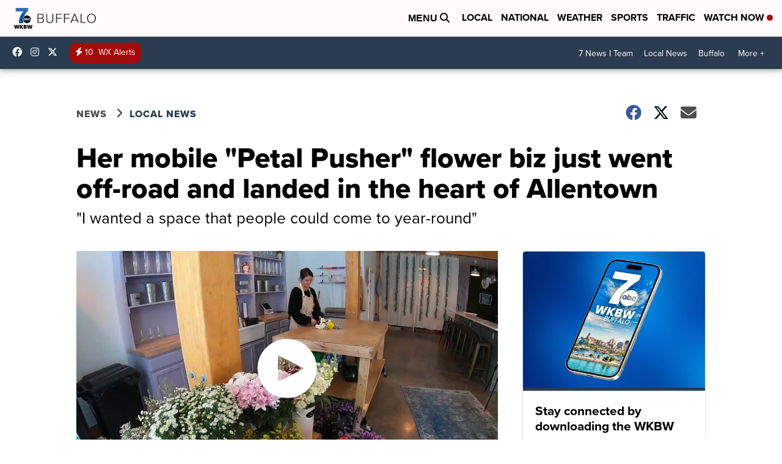

--- FILE ---
content_type: application/javascript; charset=utf-8
request_url: https://fundingchoicesmessages.google.com/f/AGSKWxWfHSl2Bgsn11R22JCKzuanO-faT8EJ-mgIifob_3GwTBONVDUCc40aZAXdtDC8LdGwcroRZASuyu59nt6kH6e7E7XsMk0xF_L0EVbSJifzX5rOo8nF_oB-M74Id3IDMxsGuQfuenddRmp0m8qlR4EGACp_HjJmlTCSUAUXJSEXxslUatjW0sv_auuO/_/videojs.ads._advertorial./exbls1.js?/nymag_ads_/ad_video.htm
body_size: -1290
content:
window['5c6b5f1d-9097-4cdc-8a0e-5e3daa935fec'] = true;